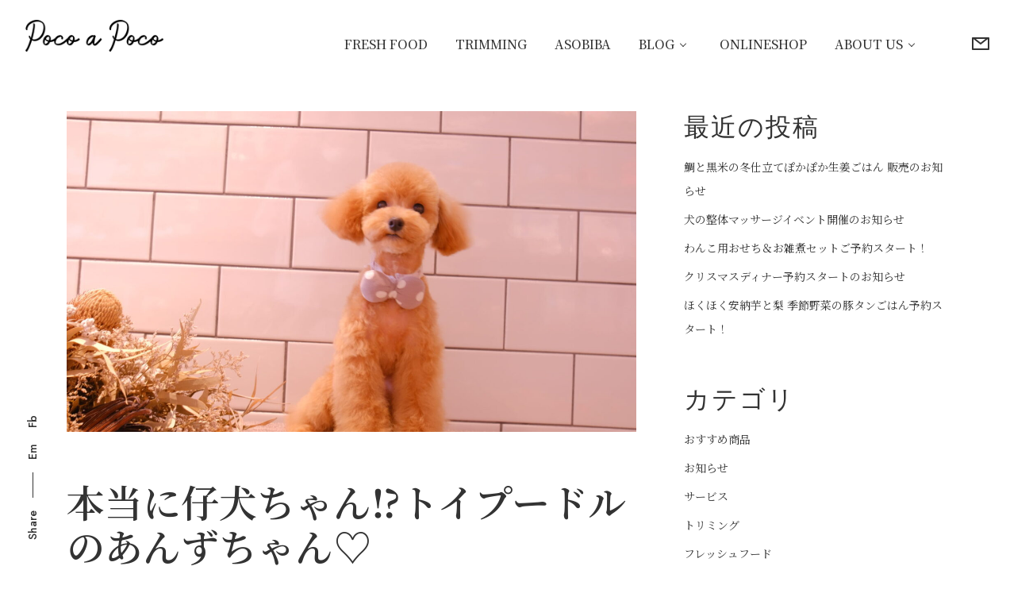

--- FILE ---
content_type: text/html; charset=utf-8
request_url: https://www.google.com/recaptcha/api2/anchor?ar=1&k=6Lf2pzIqAAAAAFvE7cwa08KEVS5u-qA_5ntXgvxf&co=aHR0cHM6Ly9wb2NvYXBvY28ucGV0OjQ0Mw..&hl=en&v=PoyoqOPhxBO7pBk68S4YbpHZ&size=invisible&anchor-ms=20000&execute-ms=30000&cb=bpo7wxomqhzw
body_size: 48910
content:
<!DOCTYPE HTML><html dir="ltr" lang="en"><head><meta http-equiv="Content-Type" content="text/html; charset=UTF-8">
<meta http-equiv="X-UA-Compatible" content="IE=edge">
<title>reCAPTCHA</title>
<style type="text/css">
/* cyrillic-ext */
@font-face {
  font-family: 'Roboto';
  font-style: normal;
  font-weight: 400;
  font-stretch: 100%;
  src: url(//fonts.gstatic.com/s/roboto/v48/KFO7CnqEu92Fr1ME7kSn66aGLdTylUAMa3GUBHMdazTgWw.woff2) format('woff2');
  unicode-range: U+0460-052F, U+1C80-1C8A, U+20B4, U+2DE0-2DFF, U+A640-A69F, U+FE2E-FE2F;
}
/* cyrillic */
@font-face {
  font-family: 'Roboto';
  font-style: normal;
  font-weight: 400;
  font-stretch: 100%;
  src: url(//fonts.gstatic.com/s/roboto/v48/KFO7CnqEu92Fr1ME7kSn66aGLdTylUAMa3iUBHMdazTgWw.woff2) format('woff2');
  unicode-range: U+0301, U+0400-045F, U+0490-0491, U+04B0-04B1, U+2116;
}
/* greek-ext */
@font-face {
  font-family: 'Roboto';
  font-style: normal;
  font-weight: 400;
  font-stretch: 100%;
  src: url(//fonts.gstatic.com/s/roboto/v48/KFO7CnqEu92Fr1ME7kSn66aGLdTylUAMa3CUBHMdazTgWw.woff2) format('woff2');
  unicode-range: U+1F00-1FFF;
}
/* greek */
@font-face {
  font-family: 'Roboto';
  font-style: normal;
  font-weight: 400;
  font-stretch: 100%;
  src: url(//fonts.gstatic.com/s/roboto/v48/KFO7CnqEu92Fr1ME7kSn66aGLdTylUAMa3-UBHMdazTgWw.woff2) format('woff2');
  unicode-range: U+0370-0377, U+037A-037F, U+0384-038A, U+038C, U+038E-03A1, U+03A3-03FF;
}
/* math */
@font-face {
  font-family: 'Roboto';
  font-style: normal;
  font-weight: 400;
  font-stretch: 100%;
  src: url(//fonts.gstatic.com/s/roboto/v48/KFO7CnqEu92Fr1ME7kSn66aGLdTylUAMawCUBHMdazTgWw.woff2) format('woff2');
  unicode-range: U+0302-0303, U+0305, U+0307-0308, U+0310, U+0312, U+0315, U+031A, U+0326-0327, U+032C, U+032F-0330, U+0332-0333, U+0338, U+033A, U+0346, U+034D, U+0391-03A1, U+03A3-03A9, U+03B1-03C9, U+03D1, U+03D5-03D6, U+03F0-03F1, U+03F4-03F5, U+2016-2017, U+2034-2038, U+203C, U+2040, U+2043, U+2047, U+2050, U+2057, U+205F, U+2070-2071, U+2074-208E, U+2090-209C, U+20D0-20DC, U+20E1, U+20E5-20EF, U+2100-2112, U+2114-2115, U+2117-2121, U+2123-214F, U+2190, U+2192, U+2194-21AE, U+21B0-21E5, U+21F1-21F2, U+21F4-2211, U+2213-2214, U+2216-22FF, U+2308-230B, U+2310, U+2319, U+231C-2321, U+2336-237A, U+237C, U+2395, U+239B-23B7, U+23D0, U+23DC-23E1, U+2474-2475, U+25AF, U+25B3, U+25B7, U+25BD, U+25C1, U+25CA, U+25CC, U+25FB, U+266D-266F, U+27C0-27FF, U+2900-2AFF, U+2B0E-2B11, U+2B30-2B4C, U+2BFE, U+3030, U+FF5B, U+FF5D, U+1D400-1D7FF, U+1EE00-1EEFF;
}
/* symbols */
@font-face {
  font-family: 'Roboto';
  font-style: normal;
  font-weight: 400;
  font-stretch: 100%;
  src: url(//fonts.gstatic.com/s/roboto/v48/KFO7CnqEu92Fr1ME7kSn66aGLdTylUAMaxKUBHMdazTgWw.woff2) format('woff2');
  unicode-range: U+0001-000C, U+000E-001F, U+007F-009F, U+20DD-20E0, U+20E2-20E4, U+2150-218F, U+2190, U+2192, U+2194-2199, U+21AF, U+21E6-21F0, U+21F3, U+2218-2219, U+2299, U+22C4-22C6, U+2300-243F, U+2440-244A, U+2460-24FF, U+25A0-27BF, U+2800-28FF, U+2921-2922, U+2981, U+29BF, U+29EB, U+2B00-2BFF, U+4DC0-4DFF, U+FFF9-FFFB, U+10140-1018E, U+10190-1019C, U+101A0, U+101D0-101FD, U+102E0-102FB, U+10E60-10E7E, U+1D2C0-1D2D3, U+1D2E0-1D37F, U+1F000-1F0FF, U+1F100-1F1AD, U+1F1E6-1F1FF, U+1F30D-1F30F, U+1F315, U+1F31C, U+1F31E, U+1F320-1F32C, U+1F336, U+1F378, U+1F37D, U+1F382, U+1F393-1F39F, U+1F3A7-1F3A8, U+1F3AC-1F3AF, U+1F3C2, U+1F3C4-1F3C6, U+1F3CA-1F3CE, U+1F3D4-1F3E0, U+1F3ED, U+1F3F1-1F3F3, U+1F3F5-1F3F7, U+1F408, U+1F415, U+1F41F, U+1F426, U+1F43F, U+1F441-1F442, U+1F444, U+1F446-1F449, U+1F44C-1F44E, U+1F453, U+1F46A, U+1F47D, U+1F4A3, U+1F4B0, U+1F4B3, U+1F4B9, U+1F4BB, U+1F4BF, U+1F4C8-1F4CB, U+1F4D6, U+1F4DA, U+1F4DF, U+1F4E3-1F4E6, U+1F4EA-1F4ED, U+1F4F7, U+1F4F9-1F4FB, U+1F4FD-1F4FE, U+1F503, U+1F507-1F50B, U+1F50D, U+1F512-1F513, U+1F53E-1F54A, U+1F54F-1F5FA, U+1F610, U+1F650-1F67F, U+1F687, U+1F68D, U+1F691, U+1F694, U+1F698, U+1F6AD, U+1F6B2, U+1F6B9-1F6BA, U+1F6BC, U+1F6C6-1F6CF, U+1F6D3-1F6D7, U+1F6E0-1F6EA, U+1F6F0-1F6F3, U+1F6F7-1F6FC, U+1F700-1F7FF, U+1F800-1F80B, U+1F810-1F847, U+1F850-1F859, U+1F860-1F887, U+1F890-1F8AD, U+1F8B0-1F8BB, U+1F8C0-1F8C1, U+1F900-1F90B, U+1F93B, U+1F946, U+1F984, U+1F996, U+1F9E9, U+1FA00-1FA6F, U+1FA70-1FA7C, U+1FA80-1FA89, U+1FA8F-1FAC6, U+1FACE-1FADC, U+1FADF-1FAE9, U+1FAF0-1FAF8, U+1FB00-1FBFF;
}
/* vietnamese */
@font-face {
  font-family: 'Roboto';
  font-style: normal;
  font-weight: 400;
  font-stretch: 100%;
  src: url(//fonts.gstatic.com/s/roboto/v48/KFO7CnqEu92Fr1ME7kSn66aGLdTylUAMa3OUBHMdazTgWw.woff2) format('woff2');
  unicode-range: U+0102-0103, U+0110-0111, U+0128-0129, U+0168-0169, U+01A0-01A1, U+01AF-01B0, U+0300-0301, U+0303-0304, U+0308-0309, U+0323, U+0329, U+1EA0-1EF9, U+20AB;
}
/* latin-ext */
@font-face {
  font-family: 'Roboto';
  font-style: normal;
  font-weight: 400;
  font-stretch: 100%;
  src: url(//fonts.gstatic.com/s/roboto/v48/KFO7CnqEu92Fr1ME7kSn66aGLdTylUAMa3KUBHMdazTgWw.woff2) format('woff2');
  unicode-range: U+0100-02BA, U+02BD-02C5, U+02C7-02CC, U+02CE-02D7, U+02DD-02FF, U+0304, U+0308, U+0329, U+1D00-1DBF, U+1E00-1E9F, U+1EF2-1EFF, U+2020, U+20A0-20AB, U+20AD-20C0, U+2113, U+2C60-2C7F, U+A720-A7FF;
}
/* latin */
@font-face {
  font-family: 'Roboto';
  font-style: normal;
  font-weight: 400;
  font-stretch: 100%;
  src: url(//fonts.gstatic.com/s/roboto/v48/KFO7CnqEu92Fr1ME7kSn66aGLdTylUAMa3yUBHMdazQ.woff2) format('woff2');
  unicode-range: U+0000-00FF, U+0131, U+0152-0153, U+02BB-02BC, U+02C6, U+02DA, U+02DC, U+0304, U+0308, U+0329, U+2000-206F, U+20AC, U+2122, U+2191, U+2193, U+2212, U+2215, U+FEFF, U+FFFD;
}
/* cyrillic-ext */
@font-face {
  font-family: 'Roboto';
  font-style: normal;
  font-weight: 500;
  font-stretch: 100%;
  src: url(//fonts.gstatic.com/s/roboto/v48/KFO7CnqEu92Fr1ME7kSn66aGLdTylUAMa3GUBHMdazTgWw.woff2) format('woff2');
  unicode-range: U+0460-052F, U+1C80-1C8A, U+20B4, U+2DE0-2DFF, U+A640-A69F, U+FE2E-FE2F;
}
/* cyrillic */
@font-face {
  font-family: 'Roboto';
  font-style: normal;
  font-weight: 500;
  font-stretch: 100%;
  src: url(//fonts.gstatic.com/s/roboto/v48/KFO7CnqEu92Fr1ME7kSn66aGLdTylUAMa3iUBHMdazTgWw.woff2) format('woff2');
  unicode-range: U+0301, U+0400-045F, U+0490-0491, U+04B0-04B1, U+2116;
}
/* greek-ext */
@font-face {
  font-family: 'Roboto';
  font-style: normal;
  font-weight: 500;
  font-stretch: 100%;
  src: url(//fonts.gstatic.com/s/roboto/v48/KFO7CnqEu92Fr1ME7kSn66aGLdTylUAMa3CUBHMdazTgWw.woff2) format('woff2');
  unicode-range: U+1F00-1FFF;
}
/* greek */
@font-face {
  font-family: 'Roboto';
  font-style: normal;
  font-weight: 500;
  font-stretch: 100%;
  src: url(//fonts.gstatic.com/s/roboto/v48/KFO7CnqEu92Fr1ME7kSn66aGLdTylUAMa3-UBHMdazTgWw.woff2) format('woff2');
  unicode-range: U+0370-0377, U+037A-037F, U+0384-038A, U+038C, U+038E-03A1, U+03A3-03FF;
}
/* math */
@font-face {
  font-family: 'Roboto';
  font-style: normal;
  font-weight: 500;
  font-stretch: 100%;
  src: url(//fonts.gstatic.com/s/roboto/v48/KFO7CnqEu92Fr1ME7kSn66aGLdTylUAMawCUBHMdazTgWw.woff2) format('woff2');
  unicode-range: U+0302-0303, U+0305, U+0307-0308, U+0310, U+0312, U+0315, U+031A, U+0326-0327, U+032C, U+032F-0330, U+0332-0333, U+0338, U+033A, U+0346, U+034D, U+0391-03A1, U+03A3-03A9, U+03B1-03C9, U+03D1, U+03D5-03D6, U+03F0-03F1, U+03F4-03F5, U+2016-2017, U+2034-2038, U+203C, U+2040, U+2043, U+2047, U+2050, U+2057, U+205F, U+2070-2071, U+2074-208E, U+2090-209C, U+20D0-20DC, U+20E1, U+20E5-20EF, U+2100-2112, U+2114-2115, U+2117-2121, U+2123-214F, U+2190, U+2192, U+2194-21AE, U+21B0-21E5, U+21F1-21F2, U+21F4-2211, U+2213-2214, U+2216-22FF, U+2308-230B, U+2310, U+2319, U+231C-2321, U+2336-237A, U+237C, U+2395, U+239B-23B7, U+23D0, U+23DC-23E1, U+2474-2475, U+25AF, U+25B3, U+25B7, U+25BD, U+25C1, U+25CA, U+25CC, U+25FB, U+266D-266F, U+27C0-27FF, U+2900-2AFF, U+2B0E-2B11, U+2B30-2B4C, U+2BFE, U+3030, U+FF5B, U+FF5D, U+1D400-1D7FF, U+1EE00-1EEFF;
}
/* symbols */
@font-face {
  font-family: 'Roboto';
  font-style: normal;
  font-weight: 500;
  font-stretch: 100%;
  src: url(//fonts.gstatic.com/s/roboto/v48/KFO7CnqEu92Fr1ME7kSn66aGLdTylUAMaxKUBHMdazTgWw.woff2) format('woff2');
  unicode-range: U+0001-000C, U+000E-001F, U+007F-009F, U+20DD-20E0, U+20E2-20E4, U+2150-218F, U+2190, U+2192, U+2194-2199, U+21AF, U+21E6-21F0, U+21F3, U+2218-2219, U+2299, U+22C4-22C6, U+2300-243F, U+2440-244A, U+2460-24FF, U+25A0-27BF, U+2800-28FF, U+2921-2922, U+2981, U+29BF, U+29EB, U+2B00-2BFF, U+4DC0-4DFF, U+FFF9-FFFB, U+10140-1018E, U+10190-1019C, U+101A0, U+101D0-101FD, U+102E0-102FB, U+10E60-10E7E, U+1D2C0-1D2D3, U+1D2E0-1D37F, U+1F000-1F0FF, U+1F100-1F1AD, U+1F1E6-1F1FF, U+1F30D-1F30F, U+1F315, U+1F31C, U+1F31E, U+1F320-1F32C, U+1F336, U+1F378, U+1F37D, U+1F382, U+1F393-1F39F, U+1F3A7-1F3A8, U+1F3AC-1F3AF, U+1F3C2, U+1F3C4-1F3C6, U+1F3CA-1F3CE, U+1F3D4-1F3E0, U+1F3ED, U+1F3F1-1F3F3, U+1F3F5-1F3F7, U+1F408, U+1F415, U+1F41F, U+1F426, U+1F43F, U+1F441-1F442, U+1F444, U+1F446-1F449, U+1F44C-1F44E, U+1F453, U+1F46A, U+1F47D, U+1F4A3, U+1F4B0, U+1F4B3, U+1F4B9, U+1F4BB, U+1F4BF, U+1F4C8-1F4CB, U+1F4D6, U+1F4DA, U+1F4DF, U+1F4E3-1F4E6, U+1F4EA-1F4ED, U+1F4F7, U+1F4F9-1F4FB, U+1F4FD-1F4FE, U+1F503, U+1F507-1F50B, U+1F50D, U+1F512-1F513, U+1F53E-1F54A, U+1F54F-1F5FA, U+1F610, U+1F650-1F67F, U+1F687, U+1F68D, U+1F691, U+1F694, U+1F698, U+1F6AD, U+1F6B2, U+1F6B9-1F6BA, U+1F6BC, U+1F6C6-1F6CF, U+1F6D3-1F6D7, U+1F6E0-1F6EA, U+1F6F0-1F6F3, U+1F6F7-1F6FC, U+1F700-1F7FF, U+1F800-1F80B, U+1F810-1F847, U+1F850-1F859, U+1F860-1F887, U+1F890-1F8AD, U+1F8B0-1F8BB, U+1F8C0-1F8C1, U+1F900-1F90B, U+1F93B, U+1F946, U+1F984, U+1F996, U+1F9E9, U+1FA00-1FA6F, U+1FA70-1FA7C, U+1FA80-1FA89, U+1FA8F-1FAC6, U+1FACE-1FADC, U+1FADF-1FAE9, U+1FAF0-1FAF8, U+1FB00-1FBFF;
}
/* vietnamese */
@font-face {
  font-family: 'Roboto';
  font-style: normal;
  font-weight: 500;
  font-stretch: 100%;
  src: url(//fonts.gstatic.com/s/roboto/v48/KFO7CnqEu92Fr1ME7kSn66aGLdTylUAMa3OUBHMdazTgWw.woff2) format('woff2');
  unicode-range: U+0102-0103, U+0110-0111, U+0128-0129, U+0168-0169, U+01A0-01A1, U+01AF-01B0, U+0300-0301, U+0303-0304, U+0308-0309, U+0323, U+0329, U+1EA0-1EF9, U+20AB;
}
/* latin-ext */
@font-face {
  font-family: 'Roboto';
  font-style: normal;
  font-weight: 500;
  font-stretch: 100%;
  src: url(//fonts.gstatic.com/s/roboto/v48/KFO7CnqEu92Fr1ME7kSn66aGLdTylUAMa3KUBHMdazTgWw.woff2) format('woff2');
  unicode-range: U+0100-02BA, U+02BD-02C5, U+02C7-02CC, U+02CE-02D7, U+02DD-02FF, U+0304, U+0308, U+0329, U+1D00-1DBF, U+1E00-1E9F, U+1EF2-1EFF, U+2020, U+20A0-20AB, U+20AD-20C0, U+2113, U+2C60-2C7F, U+A720-A7FF;
}
/* latin */
@font-face {
  font-family: 'Roboto';
  font-style: normal;
  font-weight: 500;
  font-stretch: 100%;
  src: url(//fonts.gstatic.com/s/roboto/v48/KFO7CnqEu92Fr1ME7kSn66aGLdTylUAMa3yUBHMdazQ.woff2) format('woff2');
  unicode-range: U+0000-00FF, U+0131, U+0152-0153, U+02BB-02BC, U+02C6, U+02DA, U+02DC, U+0304, U+0308, U+0329, U+2000-206F, U+20AC, U+2122, U+2191, U+2193, U+2212, U+2215, U+FEFF, U+FFFD;
}
/* cyrillic-ext */
@font-face {
  font-family: 'Roboto';
  font-style: normal;
  font-weight: 900;
  font-stretch: 100%;
  src: url(//fonts.gstatic.com/s/roboto/v48/KFO7CnqEu92Fr1ME7kSn66aGLdTylUAMa3GUBHMdazTgWw.woff2) format('woff2');
  unicode-range: U+0460-052F, U+1C80-1C8A, U+20B4, U+2DE0-2DFF, U+A640-A69F, U+FE2E-FE2F;
}
/* cyrillic */
@font-face {
  font-family: 'Roboto';
  font-style: normal;
  font-weight: 900;
  font-stretch: 100%;
  src: url(//fonts.gstatic.com/s/roboto/v48/KFO7CnqEu92Fr1ME7kSn66aGLdTylUAMa3iUBHMdazTgWw.woff2) format('woff2');
  unicode-range: U+0301, U+0400-045F, U+0490-0491, U+04B0-04B1, U+2116;
}
/* greek-ext */
@font-face {
  font-family: 'Roboto';
  font-style: normal;
  font-weight: 900;
  font-stretch: 100%;
  src: url(//fonts.gstatic.com/s/roboto/v48/KFO7CnqEu92Fr1ME7kSn66aGLdTylUAMa3CUBHMdazTgWw.woff2) format('woff2');
  unicode-range: U+1F00-1FFF;
}
/* greek */
@font-face {
  font-family: 'Roboto';
  font-style: normal;
  font-weight: 900;
  font-stretch: 100%;
  src: url(//fonts.gstatic.com/s/roboto/v48/KFO7CnqEu92Fr1ME7kSn66aGLdTylUAMa3-UBHMdazTgWw.woff2) format('woff2');
  unicode-range: U+0370-0377, U+037A-037F, U+0384-038A, U+038C, U+038E-03A1, U+03A3-03FF;
}
/* math */
@font-face {
  font-family: 'Roboto';
  font-style: normal;
  font-weight: 900;
  font-stretch: 100%;
  src: url(//fonts.gstatic.com/s/roboto/v48/KFO7CnqEu92Fr1ME7kSn66aGLdTylUAMawCUBHMdazTgWw.woff2) format('woff2');
  unicode-range: U+0302-0303, U+0305, U+0307-0308, U+0310, U+0312, U+0315, U+031A, U+0326-0327, U+032C, U+032F-0330, U+0332-0333, U+0338, U+033A, U+0346, U+034D, U+0391-03A1, U+03A3-03A9, U+03B1-03C9, U+03D1, U+03D5-03D6, U+03F0-03F1, U+03F4-03F5, U+2016-2017, U+2034-2038, U+203C, U+2040, U+2043, U+2047, U+2050, U+2057, U+205F, U+2070-2071, U+2074-208E, U+2090-209C, U+20D0-20DC, U+20E1, U+20E5-20EF, U+2100-2112, U+2114-2115, U+2117-2121, U+2123-214F, U+2190, U+2192, U+2194-21AE, U+21B0-21E5, U+21F1-21F2, U+21F4-2211, U+2213-2214, U+2216-22FF, U+2308-230B, U+2310, U+2319, U+231C-2321, U+2336-237A, U+237C, U+2395, U+239B-23B7, U+23D0, U+23DC-23E1, U+2474-2475, U+25AF, U+25B3, U+25B7, U+25BD, U+25C1, U+25CA, U+25CC, U+25FB, U+266D-266F, U+27C0-27FF, U+2900-2AFF, U+2B0E-2B11, U+2B30-2B4C, U+2BFE, U+3030, U+FF5B, U+FF5D, U+1D400-1D7FF, U+1EE00-1EEFF;
}
/* symbols */
@font-face {
  font-family: 'Roboto';
  font-style: normal;
  font-weight: 900;
  font-stretch: 100%;
  src: url(//fonts.gstatic.com/s/roboto/v48/KFO7CnqEu92Fr1ME7kSn66aGLdTylUAMaxKUBHMdazTgWw.woff2) format('woff2');
  unicode-range: U+0001-000C, U+000E-001F, U+007F-009F, U+20DD-20E0, U+20E2-20E4, U+2150-218F, U+2190, U+2192, U+2194-2199, U+21AF, U+21E6-21F0, U+21F3, U+2218-2219, U+2299, U+22C4-22C6, U+2300-243F, U+2440-244A, U+2460-24FF, U+25A0-27BF, U+2800-28FF, U+2921-2922, U+2981, U+29BF, U+29EB, U+2B00-2BFF, U+4DC0-4DFF, U+FFF9-FFFB, U+10140-1018E, U+10190-1019C, U+101A0, U+101D0-101FD, U+102E0-102FB, U+10E60-10E7E, U+1D2C0-1D2D3, U+1D2E0-1D37F, U+1F000-1F0FF, U+1F100-1F1AD, U+1F1E6-1F1FF, U+1F30D-1F30F, U+1F315, U+1F31C, U+1F31E, U+1F320-1F32C, U+1F336, U+1F378, U+1F37D, U+1F382, U+1F393-1F39F, U+1F3A7-1F3A8, U+1F3AC-1F3AF, U+1F3C2, U+1F3C4-1F3C6, U+1F3CA-1F3CE, U+1F3D4-1F3E0, U+1F3ED, U+1F3F1-1F3F3, U+1F3F5-1F3F7, U+1F408, U+1F415, U+1F41F, U+1F426, U+1F43F, U+1F441-1F442, U+1F444, U+1F446-1F449, U+1F44C-1F44E, U+1F453, U+1F46A, U+1F47D, U+1F4A3, U+1F4B0, U+1F4B3, U+1F4B9, U+1F4BB, U+1F4BF, U+1F4C8-1F4CB, U+1F4D6, U+1F4DA, U+1F4DF, U+1F4E3-1F4E6, U+1F4EA-1F4ED, U+1F4F7, U+1F4F9-1F4FB, U+1F4FD-1F4FE, U+1F503, U+1F507-1F50B, U+1F50D, U+1F512-1F513, U+1F53E-1F54A, U+1F54F-1F5FA, U+1F610, U+1F650-1F67F, U+1F687, U+1F68D, U+1F691, U+1F694, U+1F698, U+1F6AD, U+1F6B2, U+1F6B9-1F6BA, U+1F6BC, U+1F6C6-1F6CF, U+1F6D3-1F6D7, U+1F6E0-1F6EA, U+1F6F0-1F6F3, U+1F6F7-1F6FC, U+1F700-1F7FF, U+1F800-1F80B, U+1F810-1F847, U+1F850-1F859, U+1F860-1F887, U+1F890-1F8AD, U+1F8B0-1F8BB, U+1F8C0-1F8C1, U+1F900-1F90B, U+1F93B, U+1F946, U+1F984, U+1F996, U+1F9E9, U+1FA00-1FA6F, U+1FA70-1FA7C, U+1FA80-1FA89, U+1FA8F-1FAC6, U+1FACE-1FADC, U+1FADF-1FAE9, U+1FAF0-1FAF8, U+1FB00-1FBFF;
}
/* vietnamese */
@font-face {
  font-family: 'Roboto';
  font-style: normal;
  font-weight: 900;
  font-stretch: 100%;
  src: url(//fonts.gstatic.com/s/roboto/v48/KFO7CnqEu92Fr1ME7kSn66aGLdTylUAMa3OUBHMdazTgWw.woff2) format('woff2');
  unicode-range: U+0102-0103, U+0110-0111, U+0128-0129, U+0168-0169, U+01A0-01A1, U+01AF-01B0, U+0300-0301, U+0303-0304, U+0308-0309, U+0323, U+0329, U+1EA0-1EF9, U+20AB;
}
/* latin-ext */
@font-face {
  font-family: 'Roboto';
  font-style: normal;
  font-weight: 900;
  font-stretch: 100%;
  src: url(//fonts.gstatic.com/s/roboto/v48/KFO7CnqEu92Fr1ME7kSn66aGLdTylUAMa3KUBHMdazTgWw.woff2) format('woff2');
  unicode-range: U+0100-02BA, U+02BD-02C5, U+02C7-02CC, U+02CE-02D7, U+02DD-02FF, U+0304, U+0308, U+0329, U+1D00-1DBF, U+1E00-1E9F, U+1EF2-1EFF, U+2020, U+20A0-20AB, U+20AD-20C0, U+2113, U+2C60-2C7F, U+A720-A7FF;
}
/* latin */
@font-face {
  font-family: 'Roboto';
  font-style: normal;
  font-weight: 900;
  font-stretch: 100%;
  src: url(//fonts.gstatic.com/s/roboto/v48/KFO7CnqEu92Fr1ME7kSn66aGLdTylUAMa3yUBHMdazQ.woff2) format('woff2');
  unicode-range: U+0000-00FF, U+0131, U+0152-0153, U+02BB-02BC, U+02C6, U+02DA, U+02DC, U+0304, U+0308, U+0329, U+2000-206F, U+20AC, U+2122, U+2191, U+2193, U+2212, U+2215, U+FEFF, U+FFFD;
}

</style>
<link rel="stylesheet" type="text/css" href="https://www.gstatic.com/recaptcha/releases/PoyoqOPhxBO7pBk68S4YbpHZ/styles__ltr.css">
<script nonce="DfJVmtjnvEOZ1nnuMf2eqg" type="text/javascript">window['__recaptcha_api'] = 'https://www.google.com/recaptcha/api2/';</script>
<script type="text/javascript" src="https://www.gstatic.com/recaptcha/releases/PoyoqOPhxBO7pBk68S4YbpHZ/recaptcha__en.js" nonce="DfJVmtjnvEOZ1nnuMf2eqg">
      
    </script></head>
<body><div id="rc-anchor-alert" class="rc-anchor-alert"></div>
<input type="hidden" id="recaptcha-token" value="[base64]">
<script type="text/javascript" nonce="DfJVmtjnvEOZ1nnuMf2eqg">
      recaptcha.anchor.Main.init("[\x22ainput\x22,[\x22bgdata\x22,\x22\x22,\[base64]/[base64]/[base64]/ZyhXLGgpOnEoW04sMjEsbF0sVywwKSxoKSxmYWxzZSxmYWxzZSl9Y2F0Y2goayl7RygzNTgsVyk/[base64]/[base64]/[base64]/[base64]/[base64]/[base64]/[base64]/bmV3IEJbT10oRFswXSk6dz09Mj9uZXcgQltPXShEWzBdLERbMV0pOnc9PTM/bmV3IEJbT10oRFswXSxEWzFdLERbMl0pOnc9PTQ/[base64]/[base64]/[base64]/[base64]/[base64]\\u003d\x22,\[base64]\x22,\x22wpbDnsK7wpXDksKAwrXClxxuNxzCnMOIfcKmKUl3woJ2wpXChMKZw7jDoyzCksKSwqnDhwtqAVMBEmjCoUPDv8Oyw51swq0PE8Kdwq3CmcOAw4sdw4FBw44kwqxkwqxcIcOgCMKqJ8OOXcKlw6MrHMOvasOLwq3DtyzCjMOZLUrCscOgw6hNwptuU0lMXQ/DrHtDwozCp8OSdW4FwpfCkCXDijwdeMKLQ09XSCUQPsKQZUdrBMOFIMOuYFzDj8OiU2HDmMKBwq5NdWzCh8K8wrjDpGXDt23DsHZOw7fCgsK6MsOKYsKiYU3DlcORfsOHwpLCtgrCqQ1UwqLCvsK0w4XChWPDugfDhsOQLcKMBUJ/J8KPw4XDp8KkwoU5w6PDm8OidsOKw7BwwowiYT/DhcKmw4YhXwhHwoJSDjLCqy7ClS3ChBlfw5ANXsKXwqPDohpAwot0OU3DvzrCl8KbDVFzw5kNVMKhwqA0RMKRw4MoB13Cs1rDvBBBwrfDqMKow5Qyw4d9ED/DrMOTw5LDiRM4wq7CgD/DkcOmGmdSw5Z1MsOAw4lJFMOCUsKRRsKvwo/CqcK5wr0sLsKQw7sGMwXCmx0NJHvDmxdVa8K8DsOyNgwfw4hXwq7DrsOBS8OPw4LDjcOEeMOVb8O8ZMKRwqnDmEjDsgYNdAE8wpvCgcKbNcKvw7fChcK3Nlg1VVN7AMOYQ2vDmMOuJFzCjXQnfsKWwqjDqMORw4pRdcKpJ8KCwoUjw7Ijaw/[base64]/DksKrwqRdDkbDg35Cw6dUw4LDglsBw6Iba1VOXUPClyAyP8KTJMKaw5JqQ8OWw4XCgMOIwqc5IwbCrcKow4rDncK4Y8K4CzRwLmMEwqoZw7ckw59iwrzCow/CvMKfw7g8wqZ0I8O5Kw3CjB1MwrrCvMOswo3CgRXCnUUQf8K3YMKMGMOjd8KRP2XCngcnAys+X0zDjhtiwqbCjsOkScKpw6oAVcOGNsKpLsKdTlhMayRPCj/DsHIwwpRpw6vDv2Fqf8KIw4fDpcOBI8KMw4xBIl8XOcOCwoHChBrDiRrClMOmWU1Rwqo0wph3ecKCTi7ChsOdw4rCgSXCmm5kw4fDnH3DlSrCphtRwr/DkcOMwrkIw7obecKGEU7Cq8KOLsO/wo3Dpxgkwp/DrsKmHykSYMOvJGgZXsOda0vDo8KNw5XDlmVQOx8qw5rCjsO0w6Bwwr3DuH7CsSZtw4jCvgd1wpwWQgIBcEvCq8KLw4/CocKLw6wvEiXCkztewp1/EMKFScK7wozCnjILbDTCr1rDqnkdw6ctw63DhyVmfFVPK8KEw6cawpdTwoQtw5fDghbCog3Cq8K6wpjDtDkJUMK/wqnDjBkHZMONw5HDrcKuw57DhEnCvWF+UMOJJcKnC8K7wobDnMKeBF5owp7Cp8OJQ0wxHcKOIATCjV9WwqJadQhDXsOUQhjDoELCl8OHJsO4ZiLClkIeQsKaR8KkwoLCmmNtUsOiwrrDs8Khw5HDqBdhw7lWaMOew7oIAFzCrSBTJ1pKw7Y6wrwtNsO/HAF0VcKuW0DDh3wqZ8OEwqIJwqLCs8O1Z8K8w5jDqMKKw6AQMw3CksKkw7PCun/CtFwXwo0LwrNgw5vDhELCtcOTK8KDw5pOP8KfU8KIwpE3BcOWw6Vvw6HDkcKKw6DCqxPCvR5/RsOPw5cMcjvCusKvJsKIQsOMCDk5PlHCucOndBkhJsOtfsO4w7JGYlfDgEM/MjFJwoNzw4wfQsKeZMOqw7jDhwnCvnZPQGrDpDTDiMKpAMKpZAQrw6YRYAnCqXhWw5Ybw4/DkcKaDVTCvWPDj8KvWcKSUsOywr4vWMKSOMKZQXvDknhwB8O0wr3Cq3cuw4XDtcO+Z8K1f8OdOX5tw6F9w5VFw78zcQYtQ2LChXvCusOaBDAVw77CscO0wrDCuzJTw6gRwrHDoDTDtzcMwovCjMO4DsOrGMKNw5hmL8KNwpRXwpvCq8KvSjAZeMOoBMKnw4jDqV4/[base64]/[base64]/[base64]/HAtVegBBw7fCjMKBP8OzfhbCgk/[base64]/DkcOsVsO2JwTDszdOHELDizTCrsOafcOvNBAEQ1nDgcOFwrTCshLCpz5sw7vCkwnDj8OPw47DhcKFSsKHw6vCtcK9ZgYcB8Kfw6TDvGtsw73DhVPDjcOnd1XDhWIQTEcSw5XCrg/[base64]/CmB8iwpTDqMOrB8OTY8OWEyjDjWbCusK7DMOJwql8w5rCt8K5wqPDhzZvNsOiDVrCgVLCt3jCrHPDqF8HwrNMJcKrwo/Cm8KQwpoVbW/CkQ5eHwDClsK9dcONJT5mw71XbsOCJMKQwrHCusOyVQvDsMKZw5TDlHFfw6LDvMKES8KfS8O8FmPDtsOrTsKAVBY8wrg1wpfDjsKmKMOIZcKewqPCsRrCrWkow4DDvSPDsyBEwpTChw8Xw7MKXWM/w4UBw71kNkLDnzTCt8Kjw6/[base64]/CuU3Cq8OXck5uwprDsmJyGsKLwpXDlcOYdcK8IcOmwpzDswpQQCvDg1zCsMO2wrTDtAbCosOlLWbDj8K6w5x5aVXCqzTDoR/DtXXCqnA3wrLDoE4KM2Y5EcKhFyceRT3CpsK0QXQqQcODCsOPwrsGwqxhBsKLIFMJwqzDt8KJNRDDucK2dcKzw5R/wpYeXAN1wqbCtQ/DvDVmw5B3w7QxCsOHwoBsShjCncOdRHc2w5LDtsKKwo7DvsO2wpzCrXXDmRzCoQ3DgmvDjMOrWEXChE4YBMKaw7Vyw7jCt0TCi8O1Nn7DsE/DvsOQQcOwNMOawrLClEN/w6o5wpRBJcKVwowRwp7Cr2nDuMOrEHXChRQoZsOyGXnDhxIOM2t8bcK2wp/Co8OLw51baHvCl8KwaxFCw6gSMQrDnWzCrcKtRMKnbMOQWMKgw5HCqA7DkX/CnMKPwqFpw5xhJ8KXwoXDtQfDmkfCpHfDn1DClyLDgUPChzgzcgTCuAgeNgxZLcOyODHDlMO/woHDjsKkwrxhw5wVw5DDo1LCmkhTRMOTNhkQVAHClMObBB7DvMO7wpjDjhJfBXXCkcKfwr1hbcKrw5oaw6kGB8KxcU1hbcOaw5t2HGZmwq8aVcOBwpMywpNDBcO5QjfDj8Kaw74Tw6rDjcOBLsKow7cVd8KEFFLDn33DlBrClQQuw4QjelRjGiTChTIsHsKowphRw7/DpsOHwpPDhwsQNcOjG8OpRUAlA8OAw4Awwo/DszFJwoMCwoxAw4bCoCVXKzdzB8KrwrXDtSvCt8K9wqbCjCPCiVzDnFkyw6zDkiJ1wq7DgB0pY8O2XWAVLcKTccKeGS7Dm8OJFsKMwrbCi8KEHT5uwqRaR0l1w7R1w7nCjMOQw7/ClSDCpMKWw4tRQcOyEFrCnsOjLnxzwpbCpl7CnMKbCsKveAJeFzfCocOHw6rCnUbCvifCk8OgwrgdJMOOwr/CpiHCgyw+w6dBNMKsw4HCp8Kiw7jCoMOBRlHCpsOkN2PCmz1aQcKRw5UBc2d+fRADw6pyw5gPbHoZwrDDh8O4dGjCkCUeUMOAal3Dk8KCecOGwp4AGGbDlMKKeU/CsMK7C1g8dsOIDcKZHcK1w5fChcKRw5V2dsOJAsOOw4AENFLDncKAWnTCjhQSwpYxwrdEOD7Cr0dhw58iTgDCqw7DksOZw688w6N4C8KVFMKTFcOPNMOew5DDjcOiw5nCmUQ8w4RkBlhlXyU3K8K1S8KrAcKWUsOVUQgmwr0awpPChMKOBMKnWsOOwoBiNMOPwqsFw6/Dj8OKwqJ2w48Tw6zDrUsnfwHDosO4VMK0wrPDkcK7E8KCIcOrKEbDrcOrw4jCjwokwqvDqcKpacOCwoptDsOaw5nDpwcBDncrwoIFdHHDnVBCw7zCt8KiwockwqjDlsONwp/[base64]/DqcKxw45Jwp9MYMK+w63Dl8KFwo7DnMOHwrTCr8KGI8OfwrXCuiLCoMKqwqYJecKwOl1pwoHCqcOyw5LCoSfDg2cPw5bDuUgDw5VEw6HChMOnDAnCuMOrw6ZJwr/Cp1QJGTLCvG7Du8KLw5XCvMKdMMKaw7pkAsOJwrHCvMOid0jDgH3CrjFkwpHDjVHCssO+W2pkfEfDksO+WsKKIR/ClBDDu8OKwoE3w7jCtAXDpDUsw43CsDrCuDrCkMKQYMOKwpfCgQQOIDLDgi0sXsKQfMKSCEBzIjrDtAkYM0HCsxR9w4pewrbDtMKoV8OTw4PCnsKCwp/DpiZdLcK0GF/CqRsew6XChMK2UnIEYsK3wrc9w7YxUC/Dh8OuUsKtU2PCrkPDpMKdw5ZlLzMNTldxw7dvw7tFwofDqMOYw5jCqgbCrwdYdcKDwoIKABjCoMOOwqtONgkewqICVMKAcQXDqhhvw6/CqQzDp1o4e24vQj/DrhImwp3DqsOxJhBlHcKBwqdOXMK/w4rDigoVGHAQcsOrbsK1wo/DocOhwrIgw43DviPDoMKMwrUjw5xzw6kzbkTDrRQCwp3CqnPDq8KuSMO+wqMYwpTCqMK/WMKnPsKowrs5YVDCvBxDfsK6S8OSGcKmwq8+F27ChMOkSsKzw5/DssOiwpYjehVew6/Cr8KsHMOFwqApRXjDsAHCgMOfbsOBJXlOw4XDtsKsw4kSbsOzwrtIF8OFw4xxJsKKwpdlX8OCR28Ewq1dw4bCn8KKwqHDgMK6S8OfwoTCgFYGw43CinDDpMONUMKZFMOowpk1F8KeL8Kqw69/Z8Kzw6bDjcO6GHQww5kjFsOiwoYdwo5xwpbDlVrCsSDCpcKdwp3DmsKMwrLCoi/CmsOTw5XDrcOvT8OQX3QOBkBzEnLDj1gBw4fCnHvCgMOvRA0RVMKgVAnDuCXClEHDhMOIMsKhVzTDrcKtTzjCn8KZCsOTcwPCg1jDpCTDhB1lVsKHwqEnw67Dg8OpwpjDn0nCmBdgEQFQLVhaU8KODB5nwpPDqcKWDAEQBcOpcitFwqXDn8OJwrptw4LDmX/DsX7CpsKKG1DDr3c4VkYDP1oXw6YJw47CgFjCpsOnwpvDu1ZLwobCgEBNw57Cky1lAi/[base64]/CtTsUwrbCtMKLw5LCsAI8MUBZwr9dYMK3wpgNwp7DtyvDhijDoFVMUyfCusKkw4nDjsO2cxDDoyHCknvCvgbCq8KeeMKTMcO1wrlsCsKzw494UcKCwqg/cMOUw4xpIi56dFfCrcO/FTnCuybDrTfDuQDDvWlxAsKiXyETw63DpMKKw49Ewrt0PMO9QnfDmn3CpMOuwq0wTQbCjMKdwoEvcMKCw5XDsMKFfcONwozCkRUXwp/DhV11eMO+wpXDncO+I8KRaMO5w5UbXcKhw6VfXsOAwqfDk2rCj8KFckHCtcK2XsOOFMOZw5HDj8OhRwrDnsOIwpzCg8O3dMKzwovDosKYw5ZswqIcDQ0Rw6BHUX4GXSXDolrDgcOwPcKOX8ObwpE7GcO7UMK+w4wNwq/[base64]/OsKowp3DvW97w6QYwp/DkAIywqjDncKMWQTDh8O0ZcOcIToPfHfCsntMwoTDk8OaC8Ovwp7CgMO2IiIawoBIwoMbLcOiE8OzQzIYDcKCW3lpwoI+BMK8wp/CsVIIC8K9eMOIcMK6w6EewoQ+wr3DhsOqw7rCpSUSTGDCsMKow50Rw7o2ODjDkRvDn8O6Lh/DqcK/wp3CucKQw5zDhDwrREkzw4UEwrLDu8KFwqEJDsOcwqjDuhppwq7Co0PCshHDpcKlw78Dwp0LQkJ+wolTOsKaw4EfPnXDsx/CiDQlw5dnw5Y4NmjDlEPDksKTwpA7JcOSwprDp8K7eRxew7R8QEBgw7AkEsK0w5JAwo1lwrR5dMKFNcKuwqE9Wz9KAXTCrD1MJmnDscKWDsKzJsKNK8KfBXI6w4kbagvDnmvDi8OBwqjDkMKGwptQJEnDnsOAL1rDswpCN3p1IsODNMKWf8KXw7bClT/DhMO/w6HDuFw7Nz5Iw4DDiMKLJMOdeMKkw5YXw4LCicKVVsKQwpMGwovDijM2PDQgw7XDuwl2IcONwrhRwq7DvMKiexNbIcKrISTCo1vDgsOuBMKBfjfCpcOKwpjDrj/CqcOvTgN5w4VtZUTCqHEmw6VcJcKxw5U/I8OFADfCn2JXwoIjw6TDnkBPwo5PBcOrf3/CgyTDr1t/IBJywrpowp7CkG1xwopYw4dbWi3Cs8OvHcOVw47CqUA2OjdtEjzDjcOTw6/[base64]/DhRDCg0TDsEfDn0/CpcKDJmBWwrY3w4HCrDPCr8Ocw78kwqltJsOBwpPDmcKZwq/CkjcqwpnDrMOsExgQwojCsSdhV0tww73CnmYTHELCkj/CukPCpsO6wqXDrWrDrznDssOEIXFyw6DDucOVwq3DlMOTTsK5wqc3cgvDshMUwrbDhH8vBMKRbMK3eFrCocOzBMOzT8KBwqZKw5bCs3HClMKLE8KYYMOnwoQKL8Okw4h3wp3DnMKVTWd7asKgw5s+RcO4KUrDn8ORwo5QW8O1w4/[base64]/RsObwp1OXcKaw7ZAa8KGwptRw6Vow7/Cqw/[base64]/A8OZQC/ClsK3Y8OtSUPClCnCgsKaNMOiwrnDrz8TcTUqwoDDv8Kew4rDpMOuw7TCh8OoJQtcw5zDiEbDicOhwpgnZkbCg8OsXzhqwrXDvMOlw4Ekw7rDsygrw5AVwrdBQWbDoA0qw4nDnMO5KcKlw41BOBUwPwLDgsKaEU/CnMOAEEoCwofCrH9tw6rDhMOKX8OWw5HCtMKpUWY3IMOrwpcdZMOhZXEcP8Oiw5jCg8OKw6vCqMKDOMKcwph0P8KXwrnCrz7DqsOQW2/DtSAewq5GwqTDtsOGwodiT0fDr8OATDxgP1h7wo/CmVQ2w53DsMKlC8OtSGszw5cwIcKTw4/CjcOQw6jCr8OIVXpEW3FbeCQrwrjCrQRbdsOUw4Mhwod/Z8KFEMKaZ8KBw5DCrsO5GsOTwrzClcKWw4wow5EVwrM+X8K3QD19wpDDq8OpwqnDm8OowpzDvn/CjX3DnMOBwq8Cw4nCicKdRMO5wp59D8KAw5jCvEFlG8KiwqVxw7M/[base64]/CusOYT8OpU8OdwqMxY19pw7TDlsOXwoNKbW/DnMOQwpvCn0lswqLDscOVC3DDssOpVCzCkcKIaSHCq3tAwojDrRjCmjZSwro4bsKlDhhJwr7CisKWw4XDucKaw63Di3NiKsKew7PCn8KGOWhpw5rDhEVNw57DgHpAw5/Dh8KAIH7Dn0HCrcKLBkNbwpXCgMOLwqlwwrXDmMO3w71Twq7CkcKGD0hZYQpPKMK5w6zDomYywqYIHVbCs8KrZMO+MMOYXgZZwq/DlgACwoPCqDTCvcOswqlqZMOPwqMkfsOjR8OMwp4rw4rCkcK4RjDDlcKaw5nDqMKBwobCncK7Ahg9w7UzXUjDscK2wqLDvMOtw4zCn8KowonCgg7Dg3VFwq7DlMKhBC1+Tj/[base64]/w4nCsMK2wqPDrR1xw58Fw4PCncKawqxsacOUw4fCpx/[base64]/CjcOUwp0jRj7CisK0w5nDpcOdNkjCr8ObwofDsMOfIjbDjzcOwoxbG8KMwrjDryJqw4MNRMO/fVQMQCZcwrzCh0kxScKUcMOGHDMnfWIWB8OGwrLCqsKHXcKwOwRXCVzCmAIVLyjDqcKfw5LCvGTDkSLDr8OcwofDtj7Cmj3DvcOVL8KpY8OdwobCq8K5D8KUTsKDw53CsyrCkmXCrloyw7rCnMOgMC9mwq3DkQZXw4oQw5BGw7tZNHcNwokLw6ZqXXt5d1LDsU/Di8OUfiJowrxbQQrCvC4ZW8KhOsOQw5/CjhfClMOiwoHCusO7cMOGRSjCnDF5w6zDjFXDssO7w7ATwpfDmcKMPBjDkw4ywpbDlQM7XBfDtMK5wrQ8w5LChwIEAMOEw5d4wrbDvsKaw4nDjWAWw6XCpcKTwqJVwp4BGsOGw63DtMO5FsOLScOuwrjCgMOlw6pnwoPCu8K/w71KZcKeZcO3BcO9w5TCsF7DgcKLKSzDt1LCt1FOwrPCkcKoL8O2wosgwrUvP15Nw4oVEMKXw4kTO0kvwrQGwoLDoGvCucKqEl48w5jCjDRxP8O1wqDDtsO/wp/Cu3vDtsKQQjZmw63DkGhlEcO1wp1ww5bClsOaw5hPw6pHwqbCqW9tYjLClsOxXihtw7PCl8KzIBx1wqrCmUDCtS0lGivCqF8cOzXConLCpCpQHXXCtcOsw6rCujnCp2o+M8O4w5whEMOlwpFow7PCnsOcci1Awr/CsW/DmwvDrEDCiB02ZcKOLcOGw7EKwpvCnj5vw7fCpsKww6PDrTLCigITYRzDhMOrw4swPV4TV8KGw6HDvRrDijUGIivDi8KKw77CscOTZMO0w6TCnzcBw7VqXCAGDXvDvsOoXMKkw4Zew6rChC/[base64]/[base64]/[base64]/[base64]/[base64]/CocKdwoMhw6bCosKbw5XCoW7CmcOmwoDDmsOhw44eJh7Ci0HDtggZHlnDpBgkw5MMwpHCrnjCsWLCsMKrwoLCgzg1w5DCkcKUwogjYsO+wr0edXLDtnkMecKlw75Sw7fCg8ORwoTDnsK1IHPDpsOgwoHCuE/Cu8KEBsK+wpvCscOEwr3DtAsDGsOjZkhCw4hmwpxOwrogw5hIw5XDjmAPVsOIwqxrwoUAJ2tQwpfCvSjCvsKSw6/CgmPDjMO/w5TCrMOQY2kQC3R1b1MFIcKEw6PDnsKZwq9idwRTRMKowoAMUn/DmGFaXk7Dgg1zdQslwq3Du8OxUxFqwrVuw6VFw6XDix/Dk8K5JlvDhsOmw75qwosYwpk4w6LCklBCBcKFe8Kuwrlfw7MVAMOYUwQaJGfCtj/[base64]/Cu8O+JGLDsnMZAQvCpCHCqsOGw6PCgMOPAXnDjCUmwoDDpws3wrDChsKJwodLwoLDsAV4WA7DrsOWw6VbHMOewqDDqgfDvcKYdhHCrFdNw6fCr8Kmwocvw4USF8KbVmp/cMORwoAfb8KcFsOdwo/CicOSw5vDnzlJPsK8T8K/URrCoTp+wocJwpMWZ8O/wqDCrBjCrURSQ8KtR8KJwrgIU04lBzsMcsKbwo/CogzDuMKOwpHCrAAFAy0RShIswqY+w47DjXhRwqjDpQ7CjmXDv8OcQMOQEsKWwoZlJz3Di8KNNlDDgsO0w4fDi1TDhRsXwrLCjAkOwr7DgDjDjsOGw6BtwrzDq8OAw6Jqwp0mwqV0w7UdLcKyBsO6OVPDs8KWaUcoVcK6w5Aww4/DqGDDtDBMw7rDpcORwrJ9JcKFLGfDr8OVFcOeRwzCoVzDpsK5egxNVRLDscOYT0/Cs8OWwoLDoBbCoTnDosKEwqpMBDsqKsO+cBZ2woI6w5pPc8KKwrtgXGfDk8Oyw7rDm8K/c8O9wqlWAz/Cr0jCh8KPF8O0w4bCmcO9wrXCtMOWw6jCumhKw4kERlnDhEdUWzLDljLCgMO7wpnDoUJUwq54w5hfwrofWsOTbMOKHD/[base64]/CngM1IQkQw4dHBUZ1w4shw7nDl8KJwolaQcORwoZDAWBNe3LDlMKqN8OpeMO9WSlHwoZabcKxe2YHwoRLw5QDw4zDm8OBwoBoUlzDosKsw4zCigVWTQ5vUcKaYVfDrsKcw5p9f8KJdWJNFMO/ScKewoA9BEM5TcKKW3PDq1rCsMKFw4fDiMOzVsK+wroow7/[base64]/YyTCjx/[base64]/bWXDtyQaw7BdfC/[base64]/[base64]/[base64]/[base64]/CvSdIbsO3w7PDpXLChTIpw54gwpQMLsKLV1ofwqrDh8OuM1Z+w6UGw77DhDlsw5XCsBQybBbCuRJDZ8KPw7bDsW1BLMO2X04uFMOEPCsiw4DCq8KRMSTDo8O2wrXDgxImwoLDpMOLw4IWw6rDpcO/O8OKDAFjwpfCqQPCnF4+wpXCskx7wrrDrMKEb3UYLsOJNRVIbEbDj8KJRMKpwp/Dq8O6cl4dwoB8DsKWXsOPBsOVHMORFsONwrrDj8OfAn/[base64]/DmH8uLcK+ccKjUGMAPsKpwqHDj2dgK2rDiSxse1cXG1XDgnDDuwjCqCDDpsKLWsOyEsK+SMKeYMOQXHJPb0BUUMKAOEQMw7jCocOjXMK/[base64]/CscOFJsOvNcOfW3HDoX5Nw5Y0w4bDtMKkEcKiwrTDsXQHw6fCusKZwp8QbjHCvcO8S8KawpDCtV/CkRFiwqMAwqJaw59AJhjCryELwoDCn8K+b8KYR2HCncKxw7gkw7PDpSF4wrF4JQ/CuX3Cuytjwpg/wp9ww5lpfX3Ci8K4w6o/TgpUUkkuVl9qNsO8fQQVw6tRw7DCvMOOwpR4B1Bdw7wSeCFqw4nCv8OmOEzChHN5GMKSV2tQWcOkw4zCg8OIwr8aLMKsVFsaCMKJJcKewrgZDcKNZxHDvsOfwr7Dp8K9CcO7bT7DtcKvw7jCuAvCocKDw7ojw4cNwo/Cm8Kgw4YOKxwyQcKnw744w6rCli8ewrMAa8O4w7ghwog0S8OSU8OPwoHDjcKmfsORwowxwqbCpsO/GidUAcKnInXCtMOqwrY8wpxywpkCw6zDp8O6f8K6w6jCt8Kow65hTmPDk8Klw4zCq8K0MBhGw4jDgcKdF0LCssOrw5vDkMOFw5bDtcOVw59IwpjDl8KMQMK3UcOiJ1DDpF/CjMO4WBHCgsKVwq/Dl8OFSH43Mydcwq5mw6d4w5xKw41NJFLDlzPClDjDg2gLT8OETAszwpIOwpbDki7CjMKswqB7RMKyTz3DrTTCm8KcXnPCg3vCriIzXcOabn45XlHDlsOcwp04woYZbMOZw6fCsGbDgsO8w6YhwrTCsmXCpU08aU3CpVENVMO9NMK5LsOKWcOCAMOwd07Du8KgP8OWw5/Dv8K/JsKIw7ZvAkPCsn/[base64]/DrMOkbggaw4dwU8O1wojDs8Oxw6YYw5R5w5nDh8KUHMOJFGMBbsOcwpQWw6rClcO7ScOvwpfDtETCrMKXYMK7U8KUwqh/w6PDpx1Ww6vDksOmw7nDjEHCqMOFdMKWLGhsHwMRdTd6w4h6V8KQOcKsw6TCp8OZwqnDjy/DrcKsInvCp3rCmsO0wppmMxwdw6dYw7JBw4/[base64]/DkEHChcOnwqPDoTjDlsKoI8ONYA/[base64]/w613wo3DicKgwpDCrsK1w54AJHTDrsKZJsO7wqTCnwZNwpXCkGV2w7xcw4UwM8Opw7daw71Yw4nCvCgZwpbCucOXSnjCshlRFDMiwq10DMK5AFc/w4ZRw5XDo8OtMsK5X8O3ZhLDv8OoYnbChcKVIXkgHsKnw5vDgR3ClXIqOMKVMm/CvsKYQxIZT8OYw4DDm8O4P1Bnwp3DuBLDu8KYwpfCocKmw5R7wobCuRwqw5h4wqpIw7sXWinCpcKbwog8wpVlBk0mw7AFO8Orw6zDly12CcOKW8K3PMK4w63DtcO5GsKwCsKCw4/CjQ/DmXPCnTXCnMKUwqLClcK7EAvDlnM9e8Opw7XDnTZ1VFonTzoResOhwopJJhEGBxBGw7QYw6kgwrNcEMKqw5wVD8OxwrU9wrvDrsKhBFEtMwDCuglnw7jClcKiAzkUwo4uc8Ogw6zCvnPDixcSwoY3IsOxF8KiA3PCviPDkMOhw4/[base64]/CmcO1JsKTBMOUwq3DosOyf1ZMNUzCssOEGC7DrcK+OMKZfcK4Zg/CgFhVwqLDngHCnXrDmhw2wqfDgcK0w4vDmmZ4QMOAw64LcR1Fwqtmw6QMI8O0w6YjwoUUMC5kwr9AQsK8woLDnsORw4ZzM8Owwq7DpsO2wowPKWTCs8KVQ8K/fBHDkHxZwqHDlmbCpDlSwo/DlsKfBsKWJwLChsKtwrs9LMOIw6TDuiA/[base64]/[base64]/wpDCvywmw4JUUMOfHDHCkEDDulALcSXChcOWw6HDjhgNYUc+OMKTwpwJwphZw7zDhVEwKyPDlQLDkMK6HzHDtsOPwpQzw4opwqs2wr9udcK3U2J/[base64]/CqwtmfFkLw67ChcKCUcOZw5vDkiLDjFrCl8KXwoQmVGhCwrZ5PMKYHcOkw57DgFI8U8KIwr1wMsOWwrfDlkzCtFnCoQccY8O3wpAHwotEw6FMeF7CnMOWekEhLcKFWkw4woA2SUfCrcK/w6xCU8Ojw4MhwqvCnsOrw50Rw4PCuSXCssO1wrwew6TDv8K6wqlowpQMT8KWDsK5FQ9WwrvDp8OOw7TDsXXDkx8wwprDkWY4P8OdA0Jqw4IAwp0JABHDozRyw4d0wobCoMK+wrDCiHFPHcK8w67CocKANcO/[base64]/PcOvKcKPasKJwrTDjsO/[base64]/wqjDucOFUMKHwofCg8OkGWvChzrDjEjClyjDpgcowoMnA8OeG8O5w6gtV8KPwp/Cn8Klw54fB3jDqMO5OxFMJcOHOMK8WnzDmlnChMOyw5g/G3jCmiNEwoA1FcONShx/woXClMKQdcKxwofDilpRUsOyAXwbaMKpTz7Dh8K5M3TDjsKowpdoQMKgw4TDtcOfLn8yQzfDsVQ1fsKcbyjDlMKJwrzClMOGLcKqw4EzacKVTcOGDkY8PRTDsiVQw6UvwrzDicO6DsOeMsKJXH5tcxnCpzs1wqbCvXLDvCRBD0ANw5B3dsOiw4hRcy7Ci8OZdsK/ScObaMKNXFtNYgfDoBfDjMOuRcKOfsOfw7rCuz/[base64]/w7psSXrDgsKBw6zCpCF5TsKewpxcw5AWw7U9wqLDiSUtQDXDi3vDo8OaWsKiwoZ1wpPDrcO1wo/DscOYPnhmamDDllQBw4/DowkIFMOmPcKNw6DDncOjwpvDtsKawqUdP8OuwrDCk8KWXcOvw5o/K8Oiw4jChMKTScKzOlLCkT/DjcKyw5BccR4eJsKMwoHCoMOCwrIOw7JPw5l3w6lRwr1Lw4dtIcOiU24/wq7DmMOzwoTCpsKAYRE1wovCncO8w6EDcx3CkcKHwp0ZQsKxWCNVMMKmDCRkw6omPcKwJhpPW8KpwppcKcKyGk7CuSpCwr5YwrnDl8Kiw7PCo0nDrsOIJsKww6DCnsKRZnbDkMKiw57Dij7CmlY1w6jDpDkZw7EZaRPCp8K5wp/CnxbCh2rDgcOPwotiwrxJw5IBw7pdwpHDtm9oAsOIf8ONw5PCsj9pw7d/[base64]/QV9eWxbCksKoCULDgMOTw51iw7PDrsKuTm7DjAZwwqXCjiUmPmgPIsK5UMKdWUtgw4XDr1xnw4LCgAZ0DcK/TxHDr8OKwowkwodmw5MFw7HCg8KgwqfDhBTDgnNTw7UyYsObUi7Dm8OMNMKoJxLDmQs+w4DCjH7CocOyw77Chn8bGwTCncKvw5pLXMK1wpVnwqnDlSPDkDpWw4pfw5kUwqzDhAZTw6kCE8KAfidiZz/DlsOLeQLDtMOVwrIwwrhVw6/[base64]/CgsOkw5LDhi7CsjFlw4cVLkfDrcKuwq/[base64]/Qh40wpTDjMKww7Rvw7HCi8OsKcKAGMKlAsKpOE1Pw5rDkSPDhzzDuhjDsVPCpsK/fsOfUm0mXUFTLsOVw45EwpFrXcKgwp7Dh2wnAWEJw7rDih4MY2/CgCA9wrHCrhkHPcK/aMK0wr3Cmk1WwqUTw4zChcO0w5zCojpJwrBUw7Bqw4bDuQJUw60aHAM3wrcvT8Oow6fDsFUuw5YkAMO3w5XCm8Oxwq/CgXpwZCYQMCXDm8K+cRvDnwAgUcKmK8OIwqU3w4TCkMOZCUcmbcKAfcOuVcOIwpQPwr3Dg8K7YsKdEsKjwos3c2dsw585w6RsUTZWBVnCmMKIUWLDrMKiwo3CuR7DmMKPwqvDuEocTRx0w5DDlcOOTjpcwqYYbj49WzrDslV/[base64]/DscKGZzcfSFdmaXJHFDhZwpUpwqrCqFFuwpMMw59HwrUAw5RMw6Fhwqxpw63DpifDhjxEw5fCmXNbVkc5Ano/[base64]/JxbCh8OIw6HCsBrDpcKFF8OIw7nDo8O7w4rDhsKDw7fDjig1CkEELcOaQw3DmBfCvlsqXH4ZfMO4w4bDjcKhIsOtw649EMOGEMKNwpRwwoMLOMOSw6UewoLDvwZzXSA/wpnDoy/DssKEGyvCv8KywqVqwpHChwzDqyYTw7QVPMKxwrIAwrkYJjLCo8Knw5F0wojDrgvDmUd+FgLCtcOEChcnwpQlwqpXTjnDjjbDmcKWw6R9w5bDj11gw6UDwqp4EijCrMKVwpgIwqcXw5RUw5Jqw41gwrM/XQAmw5/[base64]/DtGPDm1vChnnDoFACDyzCg8KHw59UBcKDO0B0w7MRw70WwoDDt0ssOcOHw4fDqMKpwrjDusKVKcKyHcOrKsOWS8KiNcKpw5DDlsOvXcK/R2E2wrfCtMKQRcKIR8OeG2PDtk7DosOgw5DDicKwMBZrwrHCr8O5woIkw6bCm8Odw5fDkcKZBA7Dq0/CiTDDslzDtMOxKEzDiignUsOFwplIFcOFGcOmw7tHwpHDkFXDoglmw6XCgMOUw6sSWMKvPwkfJ8O/IXDCpRTDrMO3RAUeX8KtSDcAwohRTFzDmk0yanPCh8OgwocobE7ChnrChnTDpAQlw4tOw4XDvMKswoTCrMKjw5fDvlHDhcKGKU/Cq8OeA8Kjw40LD8KEdsOew6AAw4sdFjfDizbDin1jT8KxBXrCpA3Dp2o6LlV7w6c9wpEVwo4Qw6HDhzHDlcKXw70pV8KlGG/CtiIYwqfDv8O6X1RUdMOcR8OFR0zDicKLECRZw70iaMOGTcO3MXJJbsOHw73DjVlqw6QMwozCt1TCjz3CmiY0TUrCh8O3wpfCpcK7RV3DmsORdQ4RO005wpHCrcKDYcKjFz7CrMO2NVRERgYrw6QLU8KvwoXDm8O/w55lDsOyZjNKwpPCqnh7WsKuw7HCold6FW1lw7TDm8O8K8Olw7LCvzN7AsKQZVLDrXbCoUEHw4pwEMOubMOHw6bCvhzDuVceT8KtwqB9ZsOSw6bDu8OPw7pANycjwqvCrMKMSlZuUi/CqElcQ8OsLMKneFEOw5fDlwXCpMKVN8O3B8K/FcOaF8KiB8O6w6BywrA9fTvDjj1Da2DDjzLDkBAOwogpAC9ufjAKKQHClcKTbMOyXsKRw4TCoSbCpCPDkMOfwobDnmt8w43Ch8OFw5kDKsKGb8Ovwq/[base64]/CiwzCu3TDs8OnwoDDnkrDiUdVwr1necKvAsOMw5jCp2bDgx7DvmXDp05KXkISwrQaw5nCmAY1S8OIL8OfwpZKfC4UwqMacifDii/DoMKKw7/[base64]/[base64]/[base64]/[base64]/DpnvCsnEUw4nCgMO+wq9XFGnDlMOXwqMdHcOAQ8K6w6AhI8OYHHM4UFnDosKOQ8OyEcObExd8f8OgEMKabm56L3fDiMOlw5luRsOAQUoOP2Juw7rCgMOtSUXDuQLDnRTDsj/ClMK+wpALDcOSwqbClDXCvcOwTgrDmGgUSVF0SMKgcsK7WjnDhypbw7QbECrDvMOuw67CjMO7fCwgw4XDl28VVTXCiMKFwrbDrcOqw7vDh8KXw5nDsMOjwpd+dGnCvcKTNCY6JcOTwpNdw5nDlMKKw6TDvU/[base64]/[base64]/CoT/DvsKqRsKGwod6woHDsRx/VWDDhxfCmHpfUFlBwo/[base64]/w5XDp8K6wpPCnmHDryvCqHjDrMOFScKxTMORacOVwrnDvMOOalXDuFg5wpcHw48dwrDCmsOEwqFnwpXCvn4IcHgXwrIww5bCr1vCuVlkwrTCvxhqBl3DiW5XwqrCqm3CgcOrXERfHcO8wrHCksK8w6YnEcKFw6bDiW/CvCHDlFE3w6dNUFI/w6JWwpIYw4YHT8K+dxHDvMOARi3DnXTCkC7DucK6bAQOw7zDisOKc2fDvcOdW8KAwroNcsODw7gSSX5hdy0MwqnCm8OpecKrw4LDkcOkY8OtwrZRC8O7MUnCv0fDnXLCjsKywo7ChSwww5pJU8KyPsK+CsK6IMObDCnDnMOHw5dgLRbCsD5iw6/CqzFzw69gS3dXwq0Qw5paw6jCjcKCeMKsDDEUw6w8F8KlwqLCl8OgcFbCq20Lw50yw4DDscKdJ3HDisO7VVvDrMO3wpnCr8Omw6XCnsKNSsO5CVjDlsKKAMK8wpIjTR/Dl8OOwo4gf8KvwozDmhlUZcOKfMKywp3Ch8KMVQ/ChcK2TMO/wr/[base64]/[base64]/DksKJMkDCn3nClE9eFMO3UMO0NmVAHyPDuWYFw5gdwqzCqkgpwqkfw5BjIjnDssKuwqPDu8OKTsO/L8KPLVTDrnbDhULChsOXd3zCmcKHTAFDwprDoDXCs8KTw4DDiRDCp38Tw7dQF8O0akdiw5sKBXnCp8Ktw5w+wo41cwfDj3RewqQ0wpLDokHDvsKIw7hNdAXDqSLChcKbDsKbwqZowrM\\u003d\x22],null,[\x22conf\x22,null,\x226Lf2pzIqAAAAAFvE7cwa08KEVS5u-qA_5ntXgvxf\x22,0,null,null,null,1,[21,125,63,73,95,87,41,43,42,83,102,105,109,121],[1017145,362],0,null,null,null,null,0,null,0,null,700,1,null,0,\[base64]/76lBhnEnQkZnOKMAhnM8xEZ\x22,0,0,null,null,1,null,0,0,null,null,null,0],\x22https://pocoapoco.pet:443\x22,null,[3,1,1],null,null,null,1,3600,[\x22https://www.google.com/intl/en/policies/privacy/\x22,\x22https://www.google.com/intl/en/policies/terms/\x22],\x22PFMIt8/RulDHzf5OvcTfY7wEpJkVaKJxsLUXxFeESyA\\u003d\x22,1,0,null,1,1769088761851,0,0,[92,151,224],null,[234],\x22RC-MCgwtcpFqneDYw\x22,null,null,null,null,null,\x220dAFcWeA67O7xTgzjHbKh0unaIoWY2c2To1kCxdpfGyLKl5BxPJENEdw0JkiufKs5OZ3rYsivahKqjHar1cf6uGz91ZwoO8TjpJQ\x22,1769171562048]");
    </script></body></html>

--- FILE ---
content_type: text/css
request_url: https://pocoapoco.pet/wp-content/themes/impeka-child/style.css?ver=1.1.7
body_size: 122
content:
/*
Theme Name:   Impeka Child
Theme URI:    http://themeforest.net/user/greatives
Description:  Impeka Child Theme
Version:      1.1.7
Author:       Greatives Team
Author URI:   https://greatives.eu
Template:     impeka
*/